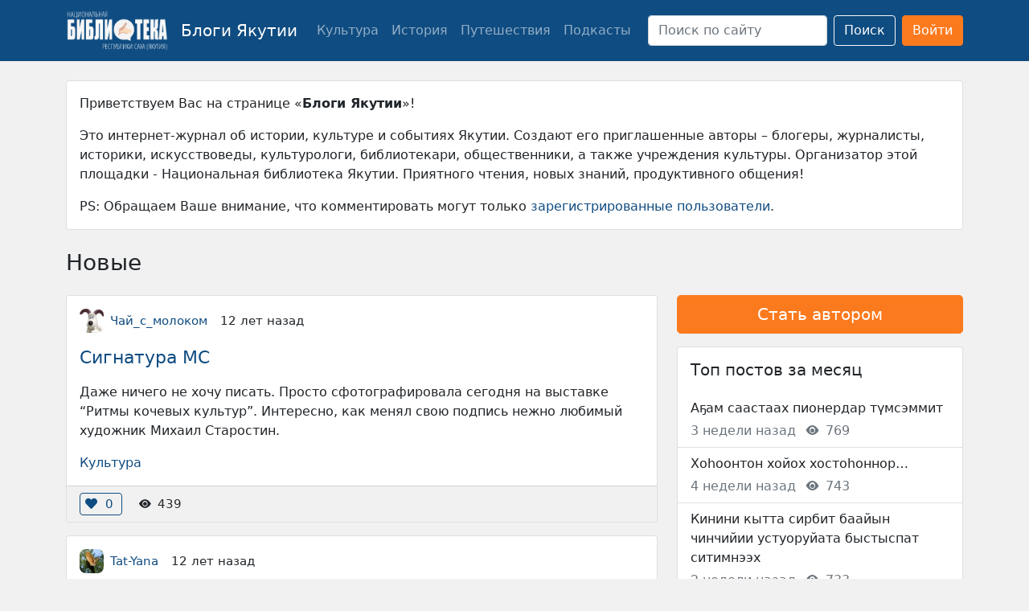

--- FILE ---
content_type: text/html; charset=UTF-8
request_url: https://blogi.nlrs.ru/page/396
body_size: 16158
content:
<!DOCTYPE html>
<html lang="ru-RU" class="no-js h-100">
<head>
	<meta charset="UTF-8">
	<meta name="viewport" content="width=device-width, initial-scale=1">
	<link rel="profile" href="https://gmpg.org/xfn/11">
	
	<link rel="preconnect" href="https://fonts.googleapis.com">
	<link rel="preconnect" href="https://fonts.gstatic.com" crossorigin>
	<link href="https://fonts.googleapis.com/css2?family=Montserrat:wght@400;500;600;700;900&family=Open+Sans:wght@400;500;600;700&display=swap" rel="stylesheet">
	
	<link href="https://cdn.jsdelivr.net/npm/bootstrap@5.0.1/dist/css/bootstrap.min.css" rel="stylesheet" integrity="sha384-+0n0xVW2eSR5OomGNYDnhzAbDsOXxcvSN1TPprVMTNDbiYZCxYbOOl7+AMvyTG2x" crossorigin="anonymous">
	<script async src="https://culturaltracking.ru/static/js/spxl.js?pixelId=23323" data-pixel-id="23323"></script>
	<!-- Yandex.Metrika counter -->
	<script type="text/javascript" >
	   (function(m,e,t,r,i,k,a){m[i]=m[i]||function(){(m[i].a=m[i].a||[]).push(arguments)};
	   m[i].l=1*new Date();
	   for (var j = 0; j < document.scripts.length; j++) {if (document.scripts[j].src === r) { return; }}
	   k=e.createElement(t),a=e.getElementsByTagName(t)[0],k.async=1,k.src=r,a.parentNode.insertBefore(k,a)})
	   (window, document, "script", "https://mc.yandex.ru/metrika/tag.js", "ym");

	   ym(93516057, "init", {
			clickmap:true,
			trackLinks:true,
			accurateTrackBounce:true
	   });
	</script>
	<noscript><div><img src="https://mc.yandex.ru/watch/93516057" style="position:absolute; left:-9999px;" alt="" /></div></noscript>
	<!-- /Yandex.Metrika counter -->
	
	<link rel="stylesheet" href="https://cdn.jsdelivr.net/npm/bootstrap-icons@1.8.1/font/bootstrap-icons.css">
	<meta name='robots' content='index, follow, max-image-preview:large, max-snippet:-1, max-video-preview:-1' />

	<!-- This site is optimized with the Yoast SEO plugin v19.11 - https://yoast.com/wordpress/plugins/seo/ -->
	<title>Новые - Блоги Якутии</title>
	<link rel="canonical" href="https://blogi.nlrs.ru/" />
	<meta property="og:locale" content="ru_RU" />
	<meta property="og:type" content="website" />
	<meta property="og:title" content="Новые - Блоги Якутии" />
	<meta property="og:url" content="https://blogi.nlrs.ru/" />
	<meta property="og:site_name" content="Блоги Якутии" />
	<meta property="article:modified_time" content="2022-03-11T10:32:13+00:00" />
	<meta name="twitter:card" content="summary_large_image" />
	<script type="application/ld+json" class="yoast-schema-graph">{"@context":"https://schema.org","@graph":[{"@type":"WebPage","@id":"https://blogi.nlrs.ru/","url":"https://blogi.nlrs.ru/","name":"Новые - Блоги Якутии","isPartOf":{"@id":"https://blogi.nlrs.ru/#website"},"about":{"@id":"https://blogi.nlrs.ru/#organization"},"datePublished":"2022-03-10T08:13:43+00:00","dateModified":"2022-03-11T10:32:13+00:00","breadcrumb":{"@id":"https://blogi.nlrs.ru/#breadcrumb"},"inLanguage":"ru-RU","potentialAction":[{"@type":"ReadAction","target":["https://blogi.nlrs.ru/"]}]},{"@type":"BreadcrumbList","@id":"https://blogi.nlrs.ru/#breadcrumb","itemListElement":[{"@type":"ListItem","position":1,"name":"Главная страница"}]},{"@type":"WebSite","@id":"https://blogi.nlrs.ru/#website","url":"https://blogi.nlrs.ru/","name":"Блоги Якутии","description":"","publisher":{"@id":"https://blogi.nlrs.ru/#organization"},"potentialAction":[{"@type":"SearchAction","target":{"@type":"EntryPoint","urlTemplate":"https://blogi.nlrs.ru/?s={search_term_string}"},"query-input":"required name=search_term_string"}],"inLanguage":"ru-RU"},{"@type":"Organization","@id":"https://blogi.nlrs.ru/#organization","name":"Блоги Якутии","url":"https://blogi.nlrs.ru/","logo":{"@type":"ImageObject","inLanguage":"ru-RU","@id":"https://blogi.nlrs.ru/#/schema/logo/image/","url":"https://blogi.nlrs.ru/wp-content/uploads/2022/03/logo_bez_fona_white_text_v3.png","contentUrl":"https://blogi.nlrs.ru/wp-content/uploads/2022/03/logo_bez_fona_white_text_v3.png","width":1342,"height":528,"caption":"Блоги Якутии"},"image":{"@id":"https://blogi.nlrs.ru/#/schema/logo/image/"}}]}</script>
	<!-- / Yoast SEO plugin. -->


<link rel='dns-prefetch' href='//s.w.org' />
<link rel="alternate" type="application/rss+xml" title="Блоги Якутии &raquo; Лента" href="https://blogi.nlrs.ru/feed" />
<link rel="alternate" type="application/rss+xml" title="Блоги Якутии &raquo; Лента комментариев" href="https://blogi.nlrs.ru/comments/feed" />
<script>
window._wpemojiSettings = {"baseUrl":"https:\/\/s.w.org\/images\/core\/emoji\/13.1.0\/72x72\/","ext":".png","svgUrl":"https:\/\/s.w.org\/images\/core\/emoji\/13.1.0\/svg\/","svgExt":".svg","source":{"concatemoji":"https:\/\/blogi.nlrs.ru\/wp-includes\/js\/wp-emoji-release.min.js?ver=5.9.1"}};
/*! This file is auto-generated */
!function(e,a,t){var n,r,o,i=a.createElement("canvas"),p=i.getContext&&i.getContext("2d");function s(e,t){var a=String.fromCharCode;p.clearRect(0,0,i.width,i.height),p.fillText(a.apply(this,e),0,0);e=i.toDataURL();return p.clearRect(0,0,i.width,i.height),p.fillText(a.apply(this,t),0,0),e===i.toDataURL()}function c(e){var t=a.createElement("script");t.src=e,t.defer=t.type="text/javascript",a.getElementsByTagName("head")[0].appendChild(t)}for(o=Array("flag","emoji"),t.supports={everything:!0,everythingExceptFlag:!0},r=0;r<o.length;r++)t.supports[o[r]]=function(e){if(!p||!p.fillText)return!1;switch(p.textBaseline="top",p.font="600 32px Arial",e){case"flag":return s([127987,65039,8205,9895,65039],[127987,65039,8203,9895,65039])?!1:!s([55356,56826,55356,56819],[55356,56826,8203,55356,56819])&&!s([55356,57332,56128,56423,56128,56418,56128,56421,56128,56430,56128,56423,56128,56447],[55356,57332,8203,56128,56423,8203,56128,56418,8203,56128,56421,8203,56128,56430,8203,56128,56423,8203,56128,56447]);case"emoji":return!s([10084,65039,8205,55357,56613],[10084,65039,8203,55357,56613])}return!1}(o[r]),t.supports.everything=t.supports.everything&&t.supports[o[r]],"flag"!==o[r]&&(t.supports.everythingExceptFlag=t.supports.everythingExceptFlag&&t.supports[o[r]]);t.supports.everythingExceptFlag=t.supports.everythingExceptFlag&&!t.supports.flag,t.DOMReady=!1,t.readyCallback=function(){t.DOMReady=!0},t.supports.everything||(n=function(){t.readyCallback()},a.addEventListener?(a.addEventListener("DOMContentLoaded",n,!1),e.addEventListener("load",n,!1)):(e.attachEvent("onload",n),a.attachEvent("onreadystatechange",function(){"complete"===a.readyState&&t.readyCallback()})),(n=t.source||{}).concatemoji?c(n.concatemoji):n.wpemoji&&n.twemoji&&(c(n.twemoji),c(n.wpemoji)))}(window,document,window._wpemojiSettings);
</script>
<style>
img.wp-smiley,
img.emoji {
	display: inline !important;
	border: none !important;
	box-shadow: none !important;
	height: 1em !important;
	width: 1em !important;
	margin: 0 0.07em !important;
	vertical-align: -0.1em !important;
	background: none !important;
	padding: 0 !important;
}
</style>
	<link rel='stylesheet' id='wpfp-css' href='https://blogi.nlrs.ru/wp-content/plugins/wp-favorite-posts/wpfp.css' type='text/css' />
<link rel='stylesheet' id='daggerhart-openid-connect-generic-admin-css'  href='https://blogi.nlrs.ru/wp-content/plugins/daggerhart-openid-connect-generic/css/styles-admin.css?ver=3.8.5' media='all' />
<link rel='stylesheet' id='wp-block-library-css'  href='https://blogi.nlrs.ru/wp-includes/css/dist/block-library/style.min.css?ver=5.9.1' media='all' />
<style id='global-styles-inline-css'>
body{--wp--preset--color--black: #000000;--wp--preset--color--cyan-bluish-gray: #abb8c3;--wp--preset--color--white: #ffffff;--wp--preset--color--pale-pink: #f78da7;--wp--preset--color--vivid-red: #cf2e2e;--wp--preset--color--luminous-vivid-orange: #ff6900;--wp--preset--color--luminous-vivid-amber: #fcb900;--wp--preset--color--light-green-cyan: #7bdcb5;--wp--preset--color--vivid-green-cyan: #00d084;--wp--preset--color--pale-cyan-blue: #8ed1fc;--wp--preset--color--vivid-cyan-blue: #0693e3;--wp--preset--color--vivid-purple: #9b51e0;--wp--preset--gradient--vivid-cyan-blue-to-vivid-purple: linear-gradient(135deg,rgba(6,147,227,1) 0%,rgb(155,81,224) 100%);--wp--preset--gradient--light-green-cyan-to-vivid-green-cyan: linear-gradient(135deg,rgb(122,220,180) 0%,rgb(0,208,130) 100%);--wp--preset--gradient--luminous-vivid-amber-to-luminous-vivid-orange: linear-gradient(135deg,rgba(252,185,0,1) 0%,rgba(255,105,0,1) 100%);--wp--preset--gradient--luminous-vivid-orange-to-vivid-red: linear-gradient(135deg,rgba(255,105,0,1) 0%,rgb(207,46,46) 100%);--wp--preset--gradient--very-light-gray-to-cyan-bluish-gray: linear-gradient(135deg,rgb(238,238,238) 0%,rgb(169,184,195) 100%);--wp--preset--gradient--cool-to-warm-spectrum: linear-gradient(135deg,rgb(74,234,220) 0%,rgb(151,120,209) 20%,rgb(207,42,186) 40%,rgb(238,44,130) 60%,rgb(251,105,98) 80%,rgb(254,248,76) 100%);--wp--preset--gradient--blush-light-purple: linear-gradient(135deg,rgb(255,206,236) 0%,rgb(152,150,240) 100%);--wp--preset--gradient--blush-bordeaux: linear-gradient(135deg,rgb(254,205,165) 0%,rgb(254,45,45) 50%,rgb(107,0,62) 100%);--wp--preset--gradient--luminous-dusk: linear-gradient(135deg,rgb(255,203,112) 0%,rgb(199,81,192) 50%,rgb(65,88,208) 100%);--wp--preset--gradient--pale-ocean: linear-gradient(135deg,rgb(255,245,203) 0%,rgb(182,227,212) 50%,rgb(51,167,181) 100%);--wp--preset--gradient--electric-grass: linear-gradient(135deg,rgb(202,248,128) 0%,rgb(113,206,126) 100%);--wp--preset--gradient--midnight: linear-gradient(135deg,rgb(2,3,129) 0%,rgb(40,116,252) 100%);--wp--preset--duotone--dark-grayscale: url('#wp-duotone-dark-grayscale');--wp--preset--duotone--grayscale: url('#wp-duotone-grayscale');--wp--preset--duotone--purple-yellow: url('#wp-duotone-purple-yellow');--wp--preset--duotone--blue-red: url('#wp-duotone-blue-red');--wp--preset--duotone--midnight: url('#wp-duotone-midnight');--wp--preset--duotone--magenta-yellow: url('#wp-duotone-magenta-yellow');--wp--preset--duotone--purple-green: url('#wp-duotone-purple-green');--wp--preset--duotone--blue-orange: url('#wp-duotone-blue-orange');--wp--preset--font-size--small: 13px;--wp--preset--font-size--medium: 20px;--wp--preset--font-size--large: 36px;--wp--preset--font-size--x-large: 42px;}.has-black-color{color: var(--wp--preset--color--black) !important;}.has-cyan-bluish-gray-color{color: var(--wp--preset--color--cyan-bluish-gray) !important;}.has-white-color{color: var(--wp--preset--color--white) !important;}.has-pale-pink-color{color: var(--wp--preset--color--pale-pink) !important;}.has-vivid-red-color{color: var(--wp--preset--color--vivid-red) !important;}.has-luminous-vivid-orange-color{color: var(--wp--preset--color--luminous-vivid-orange) !important;}.has-luminous-vivid-amber-color{color: var(--wp--preset--color--luminous-vivid-amber) !important;}.has-light-green-cyan-color{color: var(--wp--preset--color--light-green-cyan) !important;}.has-vivid-green-cyan-color{color: var(--wp--preset--color--vivid-green-cyan) !important;}.has-pale-cyan-blue-color{color: var(--wp--preset--color--pale-cyan-blue) !important;}.has-vivid-cyan-blue-color{color: var(--wp--preset--color--vivid-cyan-blue) !important;}.has-vivid-purple-color{color: var(--wp--preset--color--vivid-purple) !important;}.has-black-background-color{background-color: var(--wp--preset--color--black) !important;}.has-cyan-bluish-gray-background-color{background-color: var(--wp--preset--color--cyan-bluish-gray) !important;}.has-white-background-color{background-color: var(--wp--preset--color--white) !important;}.has-pale-pink-background-color{background-color: var(--wp--preset--color--pale-pink) !important;}.has-vivid-red-background-color{background-color: var(--wp--preset--color--vivid-red) !important;}.has-luminous-vivid-orange-background-color{background-color: var(--wp--preset--color--luminous-vivid-orange) !important;}.has-luminous-vivid-amber-background-color{background-color: var(--wp--preset--color--luminous-vivid-amber) !important;}.has-light-green-cyan-background-color{background-color: var(--wp--preset--color--light-green-cyan) !important;}.has-vivid-green-cyan-background-color{background-color: var(--wp--preset--color--vivid-green-cyan) !important;}.has-pale-cyan-blue-background-color{background-color: var(--wp--preset--color--pale-cyan-blue) !important;}.has-vivid-cyan-blue-background-color{background-color: var(--wp--preset--color--vivid-cyan-blue) !important;}.has-vivid-purple-background-color{background-color: var(--wp--preset--color--vivid-purple) !important;}.has-black-border-color{border-color: var(--wp--preset--color--black) !important;}.has-cyan-bluish-gray-border-color{border-color: var(--wp--preset--color--cyan-bluish-gray) !important;}.has-white-border-color{border-color: var(--wp--preset--color--white) !important;}.has-pale-pink-border-color{border-color: var(--wp--preset--color--pale-pink) !important;}.has-vivid-red-border-color{border-color: var(--wp--preset--color--vivid-red) !important;}.has-luminous-vivid-orange-border-color{border-color: var(--wp--preset--color--luminous-vivid-orange) !important;}.has-luminous-vivid-amber-border-color{border-color: var(--wp--preset--color--luminous-vivid-amber) !important;}.has-light-green-cyan-border-color{border-color: var(--wp--preset--color--light-green-cyan) !important;}.has-vivid-green-cyan-border-color{border-color: var(--wp--preset--color--vivid-green-cyan) !important;}.has-pale-cyan-blue-border-color{border-color: var(--wp--preset--color--pale-cyan-blue) !important;}.has-vivid-cyan-blue-border-color{border-color: var(--wp--preset--color--vivid-cyan-blue) !important;}.has-vivid-purple-border-color{border-color: var(--wp--preset--color--vivid-purple) !important;}.has-vivid-cyan-blue-to-vivid-purple-gradient-background{background: var(--wp--preset--gradient--vivid-cyan-blue-to-vivid-purple) !important;}.has-light-green-cyan-to-vivid-green-cyan-gradient-background{background: var(--wp--preset--gradient--light-green-cyan-to-vivid-green-cyan) !important;}.has-luminous-vivid-amber-to-luminous-vivid-orange-gradient-background{background: var(--wp--preset--gradient--luminous-vivid-amber-to-luminous-vivid-orange) !important;}.has-luminous-vivid-orange-to-vivid-red-gradient-background{background: var(--wp--preset--gradient--luminous-vivid-orange-to-vivid-red) !important;}.has-very-light-gray-to-cyan-bluish-gray-gradient-background{background: var(--wp--preset--gradient--very-light-gray-to-cyan-bluish-gray) !important;}.has-cool-to-warm-spectrum-gradient-background{background: var(--wp--preset--gradient--cool-to-warm-spectrum) !important;}.has-blush-light-purple-gradient-background{background: var(--wp--preset--gradient--blush-light-purple) !important;}.has-blush-bordeaux-gradient-background{background: var(--wp--preset--gradient--blush-bordeaux) !important;}.has-luminous-dusk-gradient-background{background: var(--wp--preset--gradient--luminous-dusk) !important;}.has-pale-ocean-gradient-background{background: var(--wp--preset--gradient--pale-ocean) !important;}.has-electric-grass-gradient-background{background: var(--wp--preset--gradient--electric-grass) !important;}.has-midnight-gradient-background{background: var(--wp--preset--gradient--midnight) !important;}.has-small-font-size{font-size: var(--wp--preset--font-size--small) !important;}.has-medium-font-size{font-size: var(--wp--preset--font-size--medium) !important;}.has-large-font-size{font-size: var(--wp--preset--font-size--large) !important;}.has-x-large-font-size{font-size: var(--wp--preset--font-size--x-large) !important;}
</style>
<link rel='stylesheet' id='contact-form-7-css'  href='https://blogi.nlrs.ru/wp-content/plugins/contact-form-7/includes/css/styles.css?ver=5.5.6' media='all' />
<link rel='stylesheet' id='pld-font-awesome-css'  href='https://blogi.nlrs.ru/wp-content/plugins/posts-like-dislike/css/fontawesome/css/all.min.css?ver=1.0.7' media='all' />
<link rel='stylesheet' id='pld-frontend-css'  href='https://blogi.nlrs.ru/wp-content/plugins/posts-like-dislike/css/pld-frontend.css?ver=1.0.7' media='all' />
<link rel='stylesheet' id='nlrsblogi-style-css'  href='https://blogi.nlrs.ru/wp-content/themes/bloginlrsru/style.css?ver=1.0.3' media='all' />
<script src='https://blogi.nlrs.ru/wp-includes/js/jquery/jquery.min.js?ver=3.6.0' id='jquery-core-js'></script>
<script src='https://blogi.nlrs.ru/wp-includes/js/jquery/jquery-migrate.min.js?ver=3.3.2' id='jquery-migrate-js'></script>
<script id='pld-frontend-js-extra'>
var pld_js_object = {"admin_ajax_url":"https:\/\/blogi.nlrs.ru\/wp-admin\/admin-ajax.php","admin_ajax_nonce":"f653dd15a8"};
</script>
<script src='https://blogi.nlrs.ru/wp-content/plugins/posts-like-dislike/js/pld-frontend.js?ver=1.0.7' id='pld-frontend-js'></script>
<script src='https://blogi.nlrs.ru/wp-content/plugins/wp-favorite-posts/script.js?ver=1.6.8' id='wp-favorite-posts-js'></script>
<link rel="https://api.w.org/" href="https://blogi.nlrs.ru/wp-json/" /><link rel="alternate" type="application/json" href="https://blogi.nlrs.ru/wp-json/wp/v2/pages/445" /><link rel="EditURI" type="application/rsd+xml" title="RSD" href="https://blogi.nlrs.ru/xmlrpc.php?rsd" />
<link rel="wlwmanifest" type="application/wlwmanifest+xml" href="https://blogi.nlrs.ru/wp-includes/wlwmanifest.xml" /> 
<meta name="generator" content="WordPress 5.9.1" />
<link rel='shortlink' href='https://blogi.nlrs.ru/' />
<link rel="alternate" type="application/json+oembed" href="https://blogi.nlrs.ru/wp-json/oembed/1.0/embed?url=https%3A%2F%2Fblogi.nlrs.ru%2F" />
<link rel="alternate" type="text/xml+oembed" href="https://blogi.nlrs.ru/wp-json/oembed/1.0/embed?url=https%3A%2F%2Fblogi.nlrs.ru%2F&#038;format=xml" />
<style>a.pld-like-dislike-trigger {color: #0f4c81;}span.pld-count-wrap {color: #0f4c81;}</style>		<style type="text/css">
					.site-title,
			.site-description {
				position: absolute;
				clip: rect(1px, 1px, 1px, 1px);
				}
					</style>
		<link rel="icon" href="https://blogi.nlrs.ru/wp-content/uploads/2022/03/cropped-android-chrome-384x384-1-32x32.png" sizes="32x32" />
<link rel="icon" href="https://blogi.nlrs.ru/wp-content/uploads/2022/03/cropped-android-chrome-384x384-1-192x192.png" sizes="192x192" />
<link rel="apple-touch-icon" href="https://blogi.nlrs.ru/wp-content/uploads/2022/03/cropped-android-chrome-384x384-1-180x180.png" />
<meta name="msapplication-TileImage" content="https://blogi.nlrs.ru/wp-content/uploads/2022/03/cropped-android-chrome-384x384-1-270x270.png" />
</head>

<body  class="d-flex flex-column h-100">
<svg xmlns="http://www.w3.org/2000/svg" viewBox="0 0 0 0" width="0" height="0" focusable="false" role="none" style="visibility: hidden; position: absolute; left: -9999px; overflow: hidden;" ><defs><filter id="wp-duotone-dark-grayscale"><feColorMatrix color-interpolation-filters="sRGB" type="matrix" values=" .299 .587 .114 0 0 .299 .587 .114 0 0 .299 .587 .114 0 0 .299 .587 .114 0 0 " /><feComponentTransfer color-interpolation-filters="sRGB" ><feFuncR type="table" tableValues="0 0.49803921568627" /><feFuncG type="table" tableValues="0 0.49803921568627" /><feFuncB type="table" tableValues="0 0.49803921568627" /><feFuncA type="table" tableValues="1 1" /></feComponentTransfer><feComposite in2="SourceGraphic" operator="in" /></filter></defs></svg><svg xmlns="http://www.w3.org/2000/svg" viewBox="0 0 0 0" width="0" height="0" focusable="false" role="none" style="visibility: hidden; position: absolute; left: -9999px; overflow: hidden;" ><defs><filter id="wp-duotone-grayscale"><feColorMatrix color-interpolation-filters="sRGB" type="matrix" values=" .299 .587 .114 0 0 .299 .587 .114 0 0 .299 .587 .114 0 0 .299 .587 .114 0 0 " /><feComponentTransfer color-interpolation-filters="sRGB" ><feFuncR type="table" tableValues="0 1" /><feFuncG type="table" tableValues="0 1" /><feFuncB type="table" tableValues="0 1" /><feFuncA type="table" tableValues="1 1" /></feComponentTransfer><feComposite in2="SourceGraphic" operator="in" /></filter></defs></svg><svg xmlns="http://www.w3.org/2000/svg" viewBox="0 0 0 0" width="0" height="0" focusable="false" role="none" style="visibility: hidden; position: absolute; left: -9999px; overflow: hidden;" ><defs><filter id="wp-duotone-purple-yellow"><feColorMatrix color-interpolation-filters="sRGB" type="matrix" values=" .299 .587 .114 0 0 .299 .587 .114 0 0 .299 .587 .114 0 0 .299 .587 .114 0 0 " /><feComponentTransfer color-interpolation-filters="sRGB" ><feFuncR type="table" tableValues="0.54901960784314 0.98823529411765" /><feFuncG type="table" tableValues="0 1" /><feFuncB type="table" tableValues="0.71764705882353 0.25490196078431" /><feFuncA type="table" tableValues="1 1" /></feComponentTransfer><feComposite in2="SourceGraphic" operator="in" /></filter></defs></svg><svg xmlns="http://www.w3.org/2000/svg" viewBox="0 0 0 0" width="0" height="0" focusable="false" role="none" style="visibility: hidden; position: absolute; left: -9999px; overflow: hidden;" ><defs><filter id="wp-duotone-blue-red"><feColorMatrix color-interpolation-filters="sRGB" type="matrix" values=" .299 .587 .114 0 0 .299 .587 .114 0 0 .299 .587 .114 0 0 .299 .587 .114 0 0 " /><feComponentTransfer color-interpolation-filters="sRGB" ><feFuncR type="table" tableValues="0 1" /><feFuncG type="table" tableValues="0 0.27843137254902" /><feFuncB type="table" tableValues="0.5921568627451 0.27843137254902" /><feFuncA type="table" tableValues="1 1" /></feComponentTransfer><feComposite in2="SourceGraphic" operator="in" /></filter></defs></svg><svg xmlns="http://www.w3.org/2000/svg" viewBox="0 0 0 0" width="0" height="0" focusable="false" role="none" style="visibility: hidden; position: absolute; left: -9999px; overflow: hidden;" ><defs><filter id="wp-duotone-midnight"><feColorMatrix color-interpolation-filters="sRGB" type="matrix" values=" .299 .587 .114 0 0 .299 .587 .114 0 0 .299 .587 .114 0 0 .299 .587 .114 0 0 " /><feComponentTransfer color-interpolation-filters="sRGB" ><feFuncR type="table" tableValues="0 0" /><feFuncG type="table" tableValues="0 0.64705882352941" /><feFuncB type="table" tableValues="0 1" /><feFuncA type="table" tableValues="1 1" /></feComponentTransfer><feComposite in2="SourceGraphic" operator="in" /></filter></defs></svg><svg xmlns="http://www.w3.org/2000/svg" viewBox="0 0 0 0" width="0" height="0" focusable="false" role="none" style="visibility: hidden; position: absolute; left: -9999px; overflow: hidden;" ><defs><filter id="wp-duotone-magenta-yellow"><feColorMatrix color-interpolation-filters="sRGB" type="matrix" values=" .299 .587 .114 0 0 .299 .587 .114 0 0 .299 .587 .114 0 0 .299 .587 .114 0 0 " /><feComponentTransfer color-interpolation-filters="sRGB" ><feFuncR type="table" tableValues="0.78039215686275 1" /><feFuncG type="table" tableValues="0 0.94901960784314" /><feFuncB type="table" tableValues="0.35294117647059 0.47058823529412" /><feFuncA type="table" tableValues="1 1" /></feComponentTransfer><feComposite in2="SourceGraphic" operator="in" /></filter></defs></svg><svg xmlns="http://www.w3.org/2000/svg" viewBox="0 0 0 0" width="0" height="0" focusable="false" role="none" style="visibility: hidden; position: absolute; left: -9999px; overflow: hidden;" ><defs><filter id="wp-duotone-purple-green"><feColorMatrix color-interpolation-filters="sRGB" type="matrix" values=" .299 .587 .114 0 0 .299 .587 .114 0 0 .299 .587 .114 0 0 .299 .587 .114 0 0 " /><feComponentTransfer color-interpolation-filters="sRGB" ><feFuncR type="table" tableValues="0.65098039215686 0.40392156862745" /><feFuncG type="table" tableValues="0 1" /><feFuncB type="table" tableValues="0.44705882352941 0.4" /><feFuncA type="table" tableValues="1 1" /></feComponentTransfer><feComposite in2="SourceGraphic" operator="in" /></filter></defs></svg><svg xmlns="http://www.w3.org/2000/svg" viewBox="0 0 0 0" width="0" height="0" focusable="false" role="none" style="visibility: hidden; position: absolute; left: -9999px; overflow: hidden;" ><defs><filter id="wp-duotone-blue-orange"><feColorMatrix color-interpolation-filters="sRGB" type="matrix" values=" .299 .587 .114 0 0 .299 .587 .114 0 0 .299 .587 .114 0 0 .299 .587 .114 0 0 " /><feComponentTransfer color-interpolation-filters="sRGB" ><feFuncR type="table" tableValues="0.098039215686275 1" /><feFuncG type="table" tableValues="0 0.66274509803922" /><feFuncB type="table" tableValues="0.84705882352941 0.41960784313725" /><feFuncA type="table" tableValues="1 1" /></feComponentTransfer><feComposite in2="SourceGraphic" operator="in" /></filter></defs></svg>
	<nav class="navbar navbar-expand-lg navbar-dark" style="background-color: #0f4c81;">
	    <div class="container">
	    				<div class="navbar-brand d-flex align-items-center">
				<a href="https://nlrs.ru/" class="d-flex"><img src="https://blogi.nlrs.ru/wp-content/uploads/2022/03/logo_bez_fona_white_text_v3.png" alt="" width="127" height="50"></a> <a href="https://blogi.nlrs.ru/" class="d-flex ms-3">Блоги Якутии</a>
			</div>
			<button class="navbar-toggler" type="button" data-bs-toggle="collapse" data-bs-target="#navbarSupportedContent" aria-controls="navbarSupportedContent" aria-expanded="false" aria-label="Toggle navigation">
			  	<span class="navbar-toggler-icon"></span>
			</button>
    		<div class="collapse navbar-collapse" id="navbarSupportedContent">
	            <ul id="menu-%d0%b3%d0%bb%d0%b0%d0%b2%d0%bd%d0%be%d0%b5-%d0%bc%d0%b5%d0%bd%d1%8e" class="navbar-nav me-auto mb-2 mb-md-0 "><li  id="menu-item-566" class="menu-item menu-item-type-taxonomy menu-item-object-category nav-item nav-item-566"><a href="https://blogi.nlrs.ru/category/culture" class="nav-link ">Культура</a></li>
<li  id="menu-item-565" class="menu-item menu-item-type-taxonomy menu-item-object-category nav-item nav-item-565"><a href="https://blogi.nlrs.ru/category/history" class="nav-link ">История</a></li>
<li  id="menu-item-933" class="menu-item menu-item-type-taxonomy menu-item-object-category nav-item nav-item-933"><a href="https://blogi.nlrs.ru/category/journeys" class="nav-link ">Путешествия</a></li>
<li  id="menu-item-568" class="menu-item menu-item-type-taxonomy menu-item-object-category nav-item nav-item-568"><a href="https://blogi.nlrs.ru/category/podcasts" class="nav-link ">Подкасты</a></li>
</ul>	            		      <form class="d-flex" role="search" method="get" action="https://blogi.nlrs.ru/">
		        <input class="form-control me-2" type="text" placeholder="Поиск по сайту" name="s" id="s" aria-label="Поиск" value="">
		      	<button class="btn btn-outline-light me-2" type="submit">Поиск</button>
                        				<a class="btn btn-main" href="https://id.nlrs.ru/hydra-public/oauth2/auth?response_type=code&#038;scope=openid%20profile&#038;client_id=blogi&#038;state=f1b79cdd9312938726b3e052751ccf21&#038;redirect_uri=https%3A%2F%2Fblogi.nlrs.ru%2Fwp-admin%2Fadmin-ajax.php%3Faction%3Dopenid-connect-authorize">Войти</a>
			    	
		      </form>
	        </div>
	    </div>
	</nav>

	<div class="container">
		<div class="row">

	<div class="col-sm-12 mt-4">
		<div class="card">
			<div class="card-body card-main">
				<p>Приветствуем Вас на странице «<b>Блоги Якутии</b>»!</p>
				<p>Это интернет-журнал об истории, культуре и событиях Якутии. Создают его приглашенные авторы – блогеры, журналисты, историки, искусствоведы, культурологи, библиотекари, общественники, а также учреждения культуры. Организатор этой площадки - Национальная библиотека Якутии. Приятного чтения, новых знаний, продуктивного общения!</p>
								<p>PS: Обращаем Ваше внимание, что комментировать могут только <a href="https://id.nlrs.ru/hydra-public/oauth2/auth?response_type=code&scope=openid%20profile&client_id=blogi&state=0ccf15c73b7f9acd20da3c66cc57ba63&redirect_uri=https%3A%2F%2Fblogi.nlrs.ru%2Fwp-admin%2Fadmin-ajax.php%3Faction%3Dopenid-connect-authorize">зарегистрированные пользователи</a>.</p>
							</div>
		</div>
	</div>

	<div class="d-sm-none d-block">
	     <div class="d-grid gap-2 col-sm-12 mt-4 mb-4">
	        <a href="https://blogi.nlrs.ru/becomeanauthor" class="btn btn-main btn-lg">Стать автором</a>
	    </div>
	</div>
	
	<header class="col-sm-12 page-header">
		<h3 class="mt-4 mb-4">
			Новые		</h3>
	</header>

	<main class="col-sm-8 mb-3">


			<article class="mb-3 card rounded class="post-18493 post type-post status-publish format-standard hentry category-culture"" id="post-18493">
	<div class="card-body p-3">
		<p class="mb-3 card-text d-flex justify-align-center align-items-center">
		<img width="30px" height="30px" style="border-radius: 25%;" class="me-2" src="https://lk.nlrs.ru/public-profile/38/avatar?useBlogiWpId=1">        <span class="me-3 card-author"><a href="https://blogi.nlrs.ru/author/40143" title="Записи Чай_с_молоком" rel="author">Чай_с_молоком</a></span>
		<span class="card-date">
12 лет назад		</span>		
		</p> 
		<h3 class="card-title mb-3"><a href="https://blogi.nlrs.ru/40143/18493" rel="bookmark">Сигнатура МС</a></h3>			<div class="card-text-p">
				<p>Даже ничего не хочу писать. Просто сфотографировала сегодня на выставке &#8220;Ритмы кочевых культур&#8221;. Интересно, как менял свою подпись нежно любимый художник Михаил Старостин.  </p>
			</div>
    		    </div>
		<ul class="card-category mb-3 mx-3"><li class="me-3"><a href="https://blogi.nlrs.ru/category/culture">Культура</a></li></ul>    <div class="py-2 px-3 card-footer">
			<div
    class="pld-like-dislike-wrap pld-template-2">
    <div class="pld-like-wrap  pld-common-wrap">
    <a href="javascript:void(0)"
       class="pld-like-trigger pld-like-dislike-trigger "
       title="Нравится"
       data-post-id="18493"
       data-trigger-type="like"
       data-restriction="ip"
       data-already-liked="0">
                           <i class="fas fa-heart"></i>
                    </a>
    <span class="pld-like-count-wrap pld-count-wrap">0    </span>
</div></div>			<span class="me-3"><i class="me-2 bi bi-eye-fill"></i>439</span> 	
				</div>
</article><article class="mb-3 card rounded class="post-97063 post type-post status-publish format-standard hentry category-1"" id="post-97063">
	<div class="card-body p-3">
		<p class="mb-3 card-text d-flex justify-align-center align-items-center">
		<img width="30px" height="30px" style="border-radius: 25%;" class="me-2" src="https://lk.nlrs.ru/public-profile/87/avatar?useBlogiWpId=1">        <span class="me-3 card-author"><a href="https://blogi.nlrs.ru/author/80428" title="Записи Tat-Yana" rel="author">Tat-Yana</a></span>
		<span class="card-date">
12 лет назад		</span>		
		</p> 
		<h3 class="card-title mb-3"><a href="https://blogi.nlrs.ru/80428/97063" rel="bookmark">&#13;
 я знаю: ТАМ хорошо&#8230;&#13;</a></h3>			<div class="card-text-p">
				<p>&#13; &#13; у якутов не принято сильно оплакивать усопшего, дабы быстрее отпустить его дух. и пусть я не была знакома с Леной в реале, но прочитав пост&#13; &#13; Фантазер&#13; &#13; а про&#13; &#13; весточку от Лены&#13; &#13; вспомнилось-всплакнулось&#8230; и знаете, я верю, что у нее все хорошо.&#13; &#13; &#13; и чтоб немного успокоиться, расскажу случай из своей жизни&#8230;&#13; <a class="moretag" href="https://blogi.nlrs.ru/80428/97063">Далее&#8230;</a></p>
			</div>
    		    </div>
		<ul class="card-category mb-3 mx-3"><li class="me-3"><a href="https://blogi.nlrs.ru/category/1">Без темы</a></li></ul>    <div class="py-2 px-3 card-footer">
			<div
    class="pld-like-dislike-wrap pld-template-2">
    <div class="pld-like-wrap  pld-common-wrap">
    <a href="javascript:void(0)"
       class="pld-like-trigger pld-like-dislike-trigger "
       title="Нравится"
       data-post-id="97063"
       data-trigger-type="like"
       data-restriction="ip"
       data-already-liked="0">
                           <i class="fas fa-heart"></i>
                    </a>
    <span class="pld-like-count-wrap pld-count-wrap">0    </span>
</div></div>			<span class="me-3"><i class="me-2 bi bi-eye-fill"></i>175</span> 	
				</div>
</article><article class="mb-3 card rounded class="post-97062 post type-post status-publish format-standard hentry category-1"" id="post-97062">
	<div class="card-body p-3">
		<p class="mb-3 card-text d-flex justify-align-center align-items-center">
		<img width="30px" height="30px" style="border-radius: 25%;" class="me-2" src="https://lk.nlrs.ru/public-profile/87/avatar?useBlogiWpId=1">        <span class="me-3 card-author"><a href="https://blogi.nlrs.ru/author/80428" title="Записи Tat-Yana" rel="author">Tat-Yana</a></span>
		<span class="card-date">
12 лет назад		</span>		
		</p> 
		<h3 class="card-title mb-3"><a href="https://blogi.nlrs.ru/80428/97062" rel="bookmark">&#13;
 84/365&#13;</a></h3>			<div class="card-text-p">
				<p>&#13; &#13; 25 марта: март великолепный! в Якутске все тает и капает.&#13; &#13; &#13; &#13; &#13; &#13; &#13; &#13; с утра шарахались по лечебницам: Мути выписали направление на госпитализацию в инфекционку. слава Богу, нас не приняли, отправили лечиться домой. как мы и хотели.&#13; &#13; &#13; &#13; #проект_365&#13; &#13; &#13; &#13; &#13; Настроение:&#13; &#13; голодное&#13; &#13;</p>
			</div>
    		    </div>
		<ul class="card-category mb-3 mx-3"><li class="me-3"><a href="https://blogi.nlrs.ru/category/1">Без темы</a></li></ul>    <div class="py-2 px-3 card-footer">
			<div
    class="pld-like-dislike-wrap pld-template-2">
    <div class="pld-like-wrap  pld-common-wrap">
    <a href="javascript:void(0)"
       class="pld-like-trigger pld-like-dislike-trigger "
       title="Нравится"
       data-post-id="97062"
       data-trigger-type="like"
       data-restriction="ip"
       data-already-liked="0">
                           <i class="fas fa-heart"></i>
                    </a>
    <span class="pld-like-count-wrap pld-count-wrap">0    </span>
</div></div>			<span class="me-3"><i class="me-2 bi bi-eye-fill"></i>113</span> 	
				</div>
</article><article class="mb-3 card rounded class="post-97060 post type-post status-publish format-standard hentry category-1"" id="post-97060">
	<div class="card-body p-3">
		<p class="mb-3 card-text d-flex justify-align-center align-items-center">
		<img width="30px" height="30px" style="border-radius: 25%;" class="me-2" src="https://lk.nlrs.ru/public-profile/87/avatar?useBlogiWpId=1">        <span class="me-3 card-author"><a href="https://blogi.nlrs.ru/author/80428" title="Записи Tat-Yana" rel="author">Tat-Yana</a></span>
		<span class="card-date">
12 лет назад		</span>		
		</p> 
		<h3 class="card-title mb-3"><a href="https://blogi.nlrs.ru/80428/97060" rel="bookmark">&#13;
 82/365&#13;</a></h3>			<div class="card-text-p">
				<p>&#13; &#13; 23 марта:&#13; &#13; &#13; &#13; &#13; &#13; &#13; &#13; воскресенье прошло за работой &#8211; наш папа в ударе) а мы просто &#8220;помогайки&#8221;. вот, случайно сделала кадр и больше фоток нет, т.к. дома уже превратилась в подтаявший холодец&#8230;&#13; &#13; &#13; &#13; #житиЕ_моЕ&#13; &#13; &#13;</p>
			</div>
    		    </div>
		<ul class="card-category mb-3 mx-3"><li class="me-3"><a href="https://blogi.nlrs.ru/category/1">Без темы</a></li></ul>    <div class="py-2 px-3 card-footer">
			<div
    class="pld-like-dislike-wrap pld-template-2">
    <div class="pld-like-wrap  pld-common-wrap">
    <a href="javascript:void(0)"
       class="pld-like-trigger pld-like-dislike-trigger "
       title="Нравится"
       data-post-id="97060"
       data-trigger-type="like"
       data-restriction="ip"
       data-already-liked="0">
                           <i class="fas fa-heart"></i>
                    </a>
    <span class="pld-like-count-wrap pld-count-wrap">0    </span>
</div></div>			<span class="me-3"><i class="me-2 bi bi-eye-fill"></i>135</span> 	
				</div>
</article><article class="mb-3 card rounded class="post-97061 post type-post status-publish format-standard hentry category-1"" id="post-97061">
	<div class="card-body p-3">
		<p class="mb-3 card-text d-flex justify-align-center align-items-center">
		<img width="30px" height="30px" style="border-radius: 25%;" class="me-2" src="https://lk.nlrs.ru/public-profile/87/avatar?useBlogiWpId=1">        <span class="me-3 card-author"><a href="https://blogi.nlrs.ru/author/80428" title="Записи Tat-Yana" rel="author">Tat-Yana</a></span>
		<span class="card-date">
12 лет назад		</span>		
		</p> 
		<h3 class="card-title mb-3"><a href="https://blogi.nlrs.ru/80428/97061" rel="bookmark">&#13;
 83/365&#13;</a></h3>			<div class="card-text-p">
				<p>&#13; &#13; 24 марта:&#13; &#13; &#13; &#13; &#13; &#13; &#13; &#13; рано утром еду за своими на дачу. кстати, надо бы как-то сфотографировать ранний Якутск, как-то не доперла еще до этого.&#13; &#13; &#13; заметили, что день по-летнему солнечный? ведь только летом бывает такое небо: безмятежное&#8230;&#13; &#13; &#13; &#13; &#13; &#13; &#13; &#13; поддалась душевному порыву <a class="moretag" href="https://blogi.nlrs.ru/80428/97061">Далее&#8230;</a></p>
			</div>
    		    </div>
		<ul class="card-category mb-3 mx-3"><li class="me-3"><a href="https://blogi.nlrs.ru/category/1">Без темы</a></li></ul>    <div class="py-2 px-3 card-footer">
			<div
    class="pld-like-dislike-wrap pld-template-2">
    <div class="pld-like-wrap  pld-common-wrap">
    <a href="javascript:void(0)"
       class="pld-like-trigger pld-like-dislike-trigger "
       title="Нравится"
       data-post-id="97061"
       data-trigger-type="like"
       data-restriction="ip"
       data-already-liked="0">
                           <i class="fas fa-heart"></i>
                    </a>
    <span class="pld-like-count-wrap pld-count-wrap">0    </span>
</div></div>			<span class="me-3"><i class="me-2 bi bi-eye-fill"></i>111</span> 	
				</div>
</article><article class="mb-3 card rounded class="post-97059 post type-post status-publish format-standard hentry category-1"" id="post-97059">
	<div class="card-body p-3">
		<p class="mb-3 card-text d-flex justify-align-center align-items-center">
		<img width="30px" height="30px" style="border-radius: 25%;" class="me-2" src="https://lk.nlrs.ru/public-profile/87/avatar?useBlogiWpId=1">        <span class="me-3 card-author"><a href="https://blogi.nlrs.ru/author/80428" title="Записи Tat-Yana" rel="author">Tat-Yana</a></span>
		<span class="card-date">
12 лет назад		</span>		
		</p> 
		<h3 class="card-title mb-3"><a href="https://blogi.nlrs.ru/80428/97059" rel="bookmark">&#13;
 81/365&#13;</a></h3>			<div class="card-text-p">
				<p>&#13; &#13; 22 марта:&#13; &#13; &#13; &#13; &#13; &#13; &#13; &#13; утром тумана было побольше.&#13; &#13;</p>
			</div>
    		    </div>
		<ul class="card-category mb-3 mx-3"><li class="me-3"><a href="https://blogi.nlrs.ru/category/1">Без темы</a></li></ul>    <div class="py-2 px-3 card-footer">
			<div
    class="pld-like-dislike-wrap pld-template-2">
    <div class="pld-like-wrap  pld-common-wrap">
    <a href="javascript:void(0)"
       class="pld-like-trigger pld-like-dislike-trigger "
       title="Нравится"
       data-post-id="97059"
       data-trigger-type="like"
       data-restriction="ip"
       data-already-liked="0">
                           <i class="fas fa-heart"></i>
                    </a>
    <span class="pld-like-count-wrap pld-count-wrap">0    </span>
</div></div>			<span class="me-3"><i class="me-2 bi bi-eye-fill"></i>163</span> 	
				</div>
</article><article class="mb-3 card rounded class="post-97058 post type-post status-publish format-standard hentry category-1"" id="post-97058">
	<div class="card-body p-3">
		<p class="mb-3 card-text d-flex justify-align-center align-items-center">
		<img width="30px" height="30px" style="border-radius: 25%;" class="me-2" src="https://lk.nlrs.ru/public-profile/87/avatar?useBlogiWpId=1">        <span class="me-3 card-author"><a href="https://blogi.nlrs.ru/author/80428" title="Записи Tat-Yana" rel="author">Tat-Yana</a></span>
		<span class="card-date">
12 лет назад		</span>		
		</p> 
		<h3 class="card-title mb-3"><a href="https://blogi.nlrs.ru/80428/97058" rel="bookmark">&#13;
 80/365&#13;</a></h3>			<div class="card-text-p">
				<p>&#13; &#13; 21 марта:&#13; &#13; &#13; &#13; &#13; &#13; &#13; &#13; на фото одна из самых протяженных улиц города &#8211; ул.Лермонтова, которая постепенно превращается в коридор.&#13; &#13; &#13; &#13; &#13; &#13; &#13; &#13; такое чувство, что живем среди столбов)&#13; &#13; &#13; целый день за рулем, а меня постоянно клонит в сон &#8211; авитоминоз. окончательно убедилась в <a class="moretag" href="https://blogi.nlrs.ru/80428/97058">Далее&#8230;</a></p>
			</div>
    		    </div>
		<ul class="card-category mb-3 mx-3"><li class="me-3"><a href="https://blogi.nlrs.ru/category/1">Без темы</a></li></ul>    <div class="py-2 px-3 card-footer">
			<div
    class="pld-like-dislike-wrap pld-template-2">
    <div class="pld-like-wrap  pld-common-wrap">
    <a href="javascript:void(0)"
       class="pld-like-trigger pld-like-dislike-trigger "
       title="Нравится"
       data-post-id="97058"
       data-trigger-type="like"
       data-restriction="ip"
       data-already-liked="0">
                           <i class="fas fa-heart"></i>
                    </a>
    <span class="pld-like-count-wrap pld-count-wrap">0    </span>
</div></div>			<span class="me-3"><i class="me-2 bi bi-eye-fill"></i>138</span> 	
				</div>
</article><article class="mb-3 card rounded class="post-97057 post type-post status-publish format-standard hentry category-1"" id="post-97057">
	<div class="card-body p-3">
		<p class="mb-3 card-text d-flex justify-align-center align-items-center">
		<img width="30px" height="30px" style="border-radius: 25%;" class="me-2" src="https://lk.nlrs.ru/public-profile/87/avatar?useBlogiWpId=1">        <span class="me-3 card-author"><a href="https://blogi.nlrs.ru/author/80428" title="Записи Tat-Yana" rel="author">Tat-Yana</a></span>
		<span class="card-date">
12 лет назад		</span>		
		</p> 
		<h3 class="card-title mb-3"><a href="https://blogi.nlrs.ru/80428/97057" rel="bookmark">&#13;
 79/365&#13;</a></h3>			<div class="card-text-p">
				<p>&#13; &#13; 20 марта:&#13; &#13; &#13; &#13; &#13; &#13; &#13; &#13; подыскиваем столешницу для кухни. марокканский камень вроде неплох.&#13; &#13; &#13; купили в подарок нашему моднику утепленные кроссовки -&#13; &#13; был ужасно доволен) в прошлом году еще просил такие.&#13; &#13; &#13; &#13; &#13; #проект_365&#13; &#13; &#13;</p>
			</div>
    		    </div>
		<ul class="card-category mb-3 mx-3"><li class="me-3"><a href="https://blogi.nlrs.ru/category/1">Без темы</a></li></ul>    <div class="py-2 px-3 card-footer">
			<div
    class="pld-like-dislike-wrap pld-template-2">
    <div class="pld-like-wrap  pld-common-wrap">
    <a href="javascript:void(0)"
       class="pld-like-trigger pld-like-dislike-trigger "
       title="Нравится"
       data-post-id="97057"
       data-trigger-type="like"
       data-restriction="ip"
       data-already-liked="0">
                           <i class="fas fa-heart"></i>
                    </a>
    <span class="pld-like-count-wrap pld-count-wrap">0    </span>
</div></div>			<span class="me-3"><i class="me-2 bi bi-eye-fill"></i>106</span> 	
				</div>
</article><article class="mb-3 card rounded class="post-97056 post type-post status-publish format-standard hentry category-1"" id="post-97056">
	<div class="card-body p-3">
		<p class="mb-3 card-text d-flex justify-align-center align-items-center">
		<img width="30px" height="30px" style="border-radius: 25%;" class="me-2" src="https://lk.nlrs.ru/public-profile/87/avatar?useBlogiWpId=1">        <span class="me-3 card-author"><a href="https://blogi.nlrs.ru/author/80428" title="Записи Tat-Yana" rel="author">Tat-Yana</a></span>
		<span class="card-date">
12 лет назад		</span>		
		</p> 
		<h3 class="card-title mb-3"><a href="https://blogi.nlrs.ru/80428/97056" rel="bookmark">&#13;
 78/365&#13;</a></h3>			<div class="card-text-p">
				<p>&#13; &#13; 19 марта: самосвал-филин везет щебенку на чью-то дачу&#13; &#13; &#13; &#13; &#13; &#13; &#13; &#13; итак, лед тронулся, господа присяжные заседатели! (с) то бишь ремонт кухни начался!&#13; &#13; сегодня демонтировала подвесной потолок. так что руки у меня совсем не крюки, оказывается))&#13; &#13; &#13; &#13; вечером ходила на родительское собрание, все прошло на удивление <a class="moretag" href="https://blogi.nlrs.ru/80428/97056">Далее&#8230;</a></p>
			</div>
    		    </div>
		<ul class="card-category mb-3 mx-3"><li class="me-3"><a href="https://blogi.nlrs.ru/category/1">Без темы</a></li></ul>    <div class="py-2 px-3 card-footer">
			<div
    class="pld-like-dislike-wrap pld-template-2">
    <div class="pld-like-wrap  pld-common-wrap">
    <a href="javascript:void(0)"
       class="pld-like-trigger pld-like-dislike-trigger "
       title="Нравится"
       data-post-id="97056"
       data-trigger-type="like"
       data-restriction="ip"
       data-already-liked="0">
                           <i class="fas fa-heart"></i>
                    </a>
    <span class="pld-like-count-wrap pld-count-wrap">0    </span>
</div></div>			<span class="me-3"><i class="me-2 bi bi-eye-fill"></i>247</span> 	
				</div>
</article><article class="mb-3 card rounded class="post-97055 post type-post status-publish format-standard hentry category-1"" id="post-97055">
	<div class="card-body p-3">
		<p class="mb-3 card-text d-flex justify-align-center align-items-center">
		<img width="30px" height="30px" style="border-radius: 25%;" class="me-2" src="https://lk.nlrs.ru/public-profile/87/avatar?useBlogiWpId=1">        <span class="me-3 card-author"><a href="https://blogi.nlrs.ru/author/80428" title="Записи Tat-Yana" rel="author">Tat-Yana</a></span>
		<span class="card-date">
12 лет назад		</span>		
		</p> 
		<h3 class="card-title mb-3"><a href="https://blogi.nlrs.ru/80428/97055" rel="bookmark">&#13;
 77/365&#13;</a></h3>			<div class="card-text-p">
				<p>&#13; &#13; 18 марта:&#13; &#13; &#13; &#13; &#13; &#13; &#13; &#13; одолжила у племяша С.Кинга &#8220;Четыре сезона&#8221;. не то, чтобы я фанатела от Кинга&#8230; но мне определенно нравится его стиль. такой щекочущий. и мозги, и нервы)&#13; &#13; &#13; по поводу Шоушенка у меня почему-то закралась такая мысль: а что если Шоушенк внутри каждого из нас? <a class="moretag" href="https://blogi.nlrs.ru/80428/97055">Далее&#8230;</a></p>
			</div>
    		    </div>
		<ul class="card-category mb-3 mx-3"><li class="me-3"><a href="https://blogi.nlrs.ru/category/1">Без темы</a></li></ul>    <div class="py-2 px-3 card-footer">
			<div
    class="pld-like-dislike-wrap pld-template-2">
    <div class="pld-like-wrap  pld-common-wrap">
    <a href="javascript:void(0)"
       class="pld-like-trigger pld-like-dislike-trigger "
       title="Нравится"
       data-post-id="97055"
       data-trigger-type="like"
       data-restriction="ip"
       data-already-liked="0">
                           <i class="fas fa-heart"></i>
                    </a>
    <span class="pld-like-count-wrap pld-count-wrap">0    </span>
</div></div>			<span class="me-3"><i class="me-2 bi bi-eye-fill"></i>129</span> 	
				</div>
</article><nav aria-label="Page navigation"><ul class="pagination"><li class="page-item"> <a class="prev page-link" href="https://blogi.nlrs.ru/page/395"><</a></li><li class="page-item"> <a class="page-link" href="https://blogi.nlrs.ru/page/1">1</a></li><li class="page-item"> <a class="page-link" href="https://blogi.nlrs.ru/page/2">2</a></li><li class="page-item"> <a class="page-link" href="https://blogi.nlrs.ru/page/3">3</a></li><li class="page-item"> <span class="page-link dots">&hellip;</span></li><li class="page-item"> <a class="page-link" href="https://blogi.nlrs.ru/page/395">395</a></li><li class="page-item active"> <span aria-current="page" class="page-link current">396</span></li><li class="page-item"> <a class="page-link" href="https://blogi.nlrs.ru/page/397">397</a></li><li class="page-item"> <span class="page-link dots">&hellip;</span></li><li class="page-item"> <a class="page-link" href="https://blogi.nlrs.ru/page/471">471</a></li><li class="page-item"> <a class="page-link" href="https://blogi.nlrs.ru/page/472">472</a></li><li class="page-item"> <a class="page-link" href="https://blogi.nlrs.ru/page/473">473</a></li><li class="page-item"> <a class="next page-link" href="https://blogi.nlrs.ru/page/397">></a></li></ul></nav>
	</main><!-- .content-area -->


<aside class="col-sm-4">

			<div class="d-grid gap-2 col-sm-12 mb-3">
			<a href="https://blogi.nlrs.ru/becomeanauthor" class="btn btn-main btn-lg">Стать автором</a>
		</div>
		
		
    <div class="card mb-3"> 
        <div class="card-body d-flex justify-content-between">
            <h5 class="mb-0">Топ постов за месяц</h5>
        </div>
                              <a href="https://blogi.nlrs.ru/93902/133989" class="list-group-item list-group-item-action post-133989 border-0 border-bottom" aria-current="true">
					<p class="mb-1" style="font-weight: 500;">Аҕам саастаах пионердар түмсэммит</p>
										<div class="text-muted">3 недели назад <i class="ms-2 me-2 bi bi-eye-fill"></i>769</div>
                  </a>
                                  <a href="https://blogi.nlrs.ru/93902/133888" class="list-group-item list-group-item-action post-133888 border-0 border-bottom" aria-current="true">
					<p class="mb-1" style="font-weight: 500;">Хоһоонтон хойох хостоһоннор&#8230;</p>
										<div class="text-muted">4 недели назад <i class="ms-2 me-2 bi bi-eye-fill"></i>743</div>
                  </a>
                                  <a href="https://blogi.nlrs.ru/93902/134156" class="list-group-item list-group-item-action post-134156 border-0 border-bottom" aria-current="true">
					<p class="mb-1" style="font-weight: 500;">Кинини кытта сирбит баайын чинчийии устуоруйата быстыспат ситимнээх</p>
										<div class="text-muted">2 недели назад <i class="ms-2 me-2 bi bi-eye-fill"></i>733</div>
                  </a>
                                  <a href="https://blogi.nlrs.ru/93902/134092" class="list-group-item list-group-item-action post-134092 border-0 border-bottom" aria-current="true">
					<p class="mb-1" style="font-weight: 500;">&#8220;Суоһалдьыйа Толбонноох&#8221; испэктээги саҥа састаап оонньоото</p>
										<div class="text-muted">3 недели назад <i class="ms-2 me-2 bi bi-eye-fill"></i>255</div>
                  </a>
                                  <a href="https://blogi.nlrs.ru/67151/133973" class="list-group-item list-group-item-action post-133973 border-0 border-bottom" aria-current="true">
					<p class="mb-1" style="font-weight: 500;">Готовится резолюция совета РАН по стратегии в Арктике</p>
										<div class="text-muted">3 недели назад <i class="ms-2 me-2 bi bi-eye-fill"></i>182</div>
                  </a>
                    </div>
	
    <div class="card mb-3"> 
        <div class="card-body d-flex justify-content-between">
            <h5 class="mb-0">Авторы</h5><span class="text-muted">Записи</span>
        </div>
                  <a href="https://blogi.nlrs.ru/author/98791/">
		  <div  class="d-flex justify-content-space-between align-items-center">
            <div class="d-flex w-100 justify-content-start py-2 px-3 d-flex w-100 justify-content-start align-items-center border-top">
            <img class="me-3" style="width: 40px; border-radius: 25%;" src="  https://lk.nlrs.ru/public-profile/67/avatar?useBlogiWpId=1">
				<p class="mb-1 card-authorname">
					Галина Черноградская				</p>
            </div>
            <div class="px-3 d-flex align-items-center">
				<span class="badge bg-secondary">925</span>
			</div>
		</div>
          </a>
                  <a href="https://blogi.nlrs.ru/author/80428/">
		  <div  class="d-flex justify-content-space-between align-items-center">
            <div class="d-flex w-100 justify-content-start py-2 px-3 d-flex w-100 justify-content-start align-items-center border-top">
            <img class="me-3" style="width: 40px; border-radius: 25%;" src="  https://lk.nlrs.ru/public-profile/87/avatar?useBlogiWpId=1">
				<p class="mb-1 card-authorname">
					Tat-Yana				</p>
            </div>
            <div class="px-3 d-flex align-items-center">
				<span class="badge bg-secondary">892</span>
			</div>
		</div>
          </a>
                  <a href="https://blogi.nlrs.ru/author/67151/">
		  <div  class="d-flex justify-content-space-between align-items-center">
            <div class="d-flex w-100 justify-content-start py-2 px-3 d-flex w-100 justify-content-start align-items-center border-top">
            <img class="me-3" style="width: 40px; border-radius: 25%;" src="  https://lk.nlrs.ru/public-profile/31/avatar?useBlogiWpId=1">
				<p class="mb-1 card-authorname">
					Alex Pudoff				</p>
            </div>
            <div class="px-3 d-flex align-items-center">
				<span class="badge bg-secondary">636</span>
			</div>
		</div>
          </a>
                  <a href="https://blogi.nlrs.ru/author/160243/">
		  <div  class="d-flex justify-content-space-between align-items-center">
            <div class="d-flex w-100 justify-content-start py-2 px-3 d-flex w-100 justify-content-start align-items-center border-top">
            <img class="me-3" style="width: 40px; border-radius: 25%;" src="  https://lk.nlrs.ru/public-profile/79/avatar?useBlogiWpId=1">
				<p class="mb-1 card-authorname">
					Национальный центр аудиовизуального наследия им. И. Жараева				</p>
            </div>
            <div class="px-3 d-flex align-items-center">
				<span class="badge bg-secondary">392</span>
			</div>
		</div>
          </a>
                  <a href="https://blogi.nlrs.ru/author/93902/">
		  <div  class="d-flex justify-content-space-between align-items-center">
            <div class="d-flex w-100 justify-content-start py-2 px-3 d-flex w-100 justify-content-start align-items-center border-top">
            <img class="me-3" style="width: 40px; border-radius: 25%;" src="  https://lk.nlrs.ru/public-profile/97/avatar?useBlogiWpId=1">
				<p class="mb-1 card-authorname">
					Сахалыы сэһэргиибит				</p>
            </div>
            <div class="px-3 d-flex align-items-center">
				<span class="badge bg-secondary">341</span>
			</div>
		</div>
          </a>
                  <a href="https://blogi.nlrs.ru/author/67043/">
		  <div  class="d-flex justify-content-space-between align-items-center">
            <div class="d-flex w-100 justify-content-start py-2 px-3 d-flex w-100 justify-content-start align-items-center border-top">
            <img class="me-3" style="width: 40px; border-radius: 25%;" src="  https://lk.nlrs.ru/public-profile/56/avatar?useBlogiWpId=1">
				<p class="mb-1 card-authorname">
					Научно-исследовательский институт чтения им. Ю.Н. Столярова НБ РС(Я)				</p>
            </div>
            <div class="px-3 d-flex align-items-center">
				<span class="badge bg-secondary">95</span>
			</div>
		</div>
          </a>
                  <a href="https://blogi.nlrs.ru/author/159182/">
		  <div  class="d-flex justify-content-space-between align-items-center">
            <div class="d-flex w-100 justify-content-start py-2 px-3 d-flex w-100 justify-content-start align-items-center border-top">
            <img class="me-3" style="width: 40px; border-radius: 25%;" src="  https://lk.nlrs.ru/public-profile/72/avatar?useBlogiWpId=1">
				<p class="mb-1 card-authorname">
					Библиотеки Якутска				</p>
            </div>
            <div class="px-3 d-flex align-items-center">
				<span class="badge bg-secondary">68</span>
			</div>
		</div>
          </a>
                  <a href="https://blogi.nlrs.ru/author/158534/">
		  <div  class="d-flex justify-content-space-between align-items-center">
            <div class="d-flex w-100 justify-content-start py-2 px-3 d-flex w-100 justify-content-start align-items-center border-top">
            <img class="me-3" style="width: 40px; border-radius: 25%;" src="  https://lk.nlrs.ru/public-profile/36/avatar?useBlogiWpId=1">
				<p class="mb-1 card-authorname">
					Творческое объединение "Культура Якутии"				</p>
            </div>
            <div class="px-3 d-flex align-items-center">
				<span class="badge bg-secondary">49</span>
			</div>
		</div>
          </a>
                  <a href="https://blogi.nlrs.ru/author/133357/">
		  <div  class="d-flex justify-content-space-between align-items-center">
            <div class="d-flex w-100 justify-content-start py-2 px-3 d-flex w-100 justify-content-start align-items-center border-top">
            <img class="me-3" style="width: 40px; border-radius: 25%;" src="  https://lk.nlrs.ru/public-profile/81/avatar?useBlogiWpId=1">
				<p class="mb-1 card-authorname">
					Татьяна П				</p>
            </div>
            <div class="px-3 d-flex align-items-center">
				<span class="badge bg-secondary">41</span>
			</div>
		</div>
          </a>
                  <a href="https://blogi.nlrs.ru/author/68886/">
		  <div  class="d-flex justify-content-space-between align-items-center">
            <div class="d-flex w-100 justify-content-start py-2 px-3 d-flex w-100 justify-content-start align-items-center border-top">
            <img class="me-3" style="width: 40px; border-radius: 25%;" src="  https://lk.nlrs.ru/public-profile/137/avatar?useBlogiWpId=1">
				<p class="mb-1 card-authorname">
					Сотрудник Кытанахской сельской модельной библиотеки				</p>
            </div>
            <div class="px-3 d-flex align-items-center">
				<span class="badge bg-secondary">24</span>
			</div>
		</div>
          </a>
                <div class="card-body border-top">
            <a class="text-align-right" href="https://blogi.nlrs.ru/users">Все авторы</a>
        </div>
    </div>


    <div class="card mb-3"> 
        <div class="card-body d-flex justify-content-between">
            <h5 class="mb-0">Архивы</h5><span class="text-muted">Записи</span>
        </div>
                  <a href="https://blogi.nlrs.ru/author/88287/">
		  <div  class="d-flex justify-content-space-between align-items-center">
            <div class="d-flex w-100 justify-content-start py-2 px-3 d-flex w-100 justify-content-start align-items-center border-top">
            <img class="me-3" style="width: 40px; border-radius: 25%;" src="  https://lk.nlrs.ru/public-profile/29/avatar?useBlogiWpId=1">
				<p class="mb-1 card-authorname">
					NikBara				</p>
            </div>
            <div class="px-3 d-flex align-items-center">
				<span class="badge bg-secondary">847</span>
			</div>
		</div>
          </a>
                  <a href="https://blogi.nlrs.ru/author/163032/">
		  <div  class="d-flex justify-content-space-between align-items-center">
            <div class="d-flex w-100 justify-content-start py-2 px-3 d-flex w-100 justify-content-start align-items-center border-top">
            <img class="me-3" style="width: 40px; border-radius: 25%;" src="  https://lk.nlrs.ru/public-profile/91/avatar?useBlogiWpId=1">
				<p class="mb-1 card-authorname">
					Sofinewe				</p>
            </div>
            <div class="px-3 d-flex align-items-center">
				<span class="badge bg-secondary">250</span>
			</div>
		</div>
          </a>
            </div>
	
	</aside>		</div><!-- .row -->
	</div><!-- .conatiner -->

<script>
document.addEventListener('DOMContentLoaded', function() {
    const videos = document.querySelectorAll('video');
    
    if (videos.length > 0) {
        videos.forEach(video => {
            video.addEventListener('contextmenu', (e) => e.preventDefault());
            video.setAttribute('controlsList', 'nodownload');
        });
    } else {
        console.warn('No video elements found on the page.');
    }
});
	
(function () {
	"use strict";

	document
	.querySelector('[data-toggle="offcanvas"]')
	.addEventListener("click", function () {
	document.querySelector(".offcanvas-collapse").classList.toggle("open");
	});
})();
</script>

	<div class="container-fluid bg-dark">
		<div class="container">
			<div class="py-3 text-left">
				<a href="https://blogi.nlrs.ru/support" class="btn btn-outline-light">Техническая поддержка</a>
			</div>
		</div>
	</div>
<div class="footer mt-auto d-none d-md-block vis-none">

    <div class="container">
        <div class="row">
						<div class="col">
			<span style="font-weight:bold"><a href="https://nlrs.ru/about/" style="color: #fff; text-decoration: none;">О библиотеке</a></span>
			<ul>
		
							<li><a href="https://nlrs.ru/about/info/">Общие сведения				</a></li>
	
							<li><a href="https://nlrs.ru/about/docs/">Документы				</a></li>
	
			
			
			
			
			
			
			
							<li><a href="https://nlrs.ru/about/structure/">Структура библиотеки				</a></li>
	
			
			
			
			
			
			
			
			
			
			
			
			
			
							<li><a href="https://nlrs.ru/about/funds/">Фонды				</a></li>
	
			
			
			
			
							<li><a href="https://nlrs.ru/about/book-chamber/">Книжная палата				</a></li>
	
							<li><a href="https://nlrs.ru/about/academic-сouncil/">Ученый совет				</a></li>
	
			
			
			
			
			
							<li><a href="https://nlrs.ru/about/workers-union/">Профсоюз				</a></li>
	
			
			
			
			
			
							<li><a href="https://nlrs.ru/about/contacts/">Контакты и реквизиты				</a></li>
	
			</ul>
		</div>
							<div class="col">
			<span style="font-weight:bold"><a href="https://nlrs.ru/to-readers/" style="color: #fff; text-decoration: none;">Читателям</a></span>
			<ul>
		
							<li><a href="https://nlrs.ru/to-readers/how-to-enroll/">Как записаться				</a></li>
	
							<li><a href="https://rubitime.ru/nlrs">Предварительная запись				</a></li>
	
							<li><a href="https://nlrs.ru/to-readers/terms-of-use/">Правила пользования				</a></li>
	
							<li><a href="https://nlrs.ru/to-readers/schedule/">График работы				</a></li>
	
							<li><a href="https://nlrs.ru/to-readers/catalogs/">Каталоги				</a></li>
	
							<li><a href="https://nlrs.ru/to-readers/library-guide/">Путеводитель по библиотеке				</a></li>
	
							<li><a href="https://nlrs.ru/to-readers/personal-account/">Личный кабинет				</a></li>
	
							<li><a href="https://nlrs.ru/independent-assessment/">Независимая оценка качества				</a></li>
	
			</ul>
		</div>
							<div class="col">
			<span style="font-weight:bold"><a href="https://nlrs.ru/to-publishers/" style="color: #fff; text-decoration: none;">Издателям</a></span>
			<ul>
		
							<li><a href="https://oek.nlrs.ru">Обязательный экземпляр				</a></li>
	
							<li><a href="https://nlrs.ru/to-publishers/services/">Услуги				</a></li>
	
			</ul>
		</div>
							<div class="col">
			<span style="font-weight:bold"><a href="https://nlrs.ru/services/" style="color: #fff; text-decoration: none;">Услуги</a></span>
			<ul>
		
							<li><a href="https://nlrs.ru/services/free-services/" target="_blank">Бесплатные услуги				</a></li>
	
							<li><a href="https://nlrs.ru/services/paid-services/" target="_blank">Платные услуги				</a></li>
	
			</ul>
		</div>
							<div class="col">
			<span style="font-weight:bold"><a href="https://nlrs.ru/news/" style="color: #fff; text-decoration: none;">Новости</a></span>
			<ul>
		
							<li><a href="https://nlrs.ru/news/current/">Текущие новости				</a></li>
	
							<li><a href="https://nlrs.ru/news/archieve/">Архив				</a></li>
	
							<li><a href="https://nlrs.ru/news/events/">Мероприятия				</a></li>
	
							<li><a href="https://nlrs.ru/news/gallery/">Фото-видео галерея				</a></li>
	
			</ul>
		</div>
							<div class="col">
			<span style="font-weight:bold"><a href="https://nlrs.ru/projects/" style="color: #fff; text-decoration: none;">Проекты</a></span>
			<ul>
		
							<li><a href="https://nlrs.ru/projects/100-books/">100 книг для чтения				</a></li>
	
							<li><a href="https://nlrs.ru/projects/arcticforchilds/">Белый мир Арктики через призму детской книги				</a></li>
	
							<li><a href="https://nlrs.ru/projects/knigakan/">Книгакан				</a></li>
	
							<li><a href="https://nlrs.ru/projects/book-monuments/">Книжные памятники				</a></li>
	
							<li><a href="https://nlrs.ru/projects/literary-map/">Литературная карта				</a></li>
	
							<li><a href="https://nlrs.ru/projects/memory-of-yakutia/">Память Якутии				</a></li>
	
							<li><a href="https://nlrs.ru/projects/rytsari-knizhnogo-stola/">Рыцари книжного стола				</a></li>
	
							<li><a href="https://nlrs.ru/projects/chitaem-vse/">Читаем все				</a></li>
	
							<li><a href="https://nlrs.ru/projects/gazetam-jizn/">Газетам жизнь				</a></li>
	
			</ul>
		</div>
							<div class="col">
			<span style="font-weight:bold"><a href="https://nlrs.ru/to-professionals/" style="color: #fff; text-decoration: none;">Профессионалам</a></span>
			<ul>
		
							<li><a href="https://nlrs.ru/to-professionals/libraries-of-republic/">Библиотеки республики				</a></li>
	
			
			
			
							<li><a href="https://nlrs.ru/to-professionals/methodist-workspace/">Рабочий стол специалиста				</a></li>
	
							<li><a href="https://nlrs.ru/to-professionals/remote-work/">Дистанционная работа				</a></li>
	
							<li><a href="https://nlrs.ru/to-professionals/library-statistics/">Библиотечная статистика				</a></li>
	
							<li><a href="https://nlrs.ru/to-professionals/model-library/">Модельный стандарт библиотек				</a></li>
	
							<li><a href="https://nlrs.ru/to-professionals/professional-contests/">Конкурсы и гранты				</a></li>
	
			
			
			
							<li><a href="https://nlrs.ru/to-professionals/training/">Переподготовка и повышение квалификации				</a></li>
	
							<li><a href="https://nlrs.ru/to-professionals/useful-links/">Полезные ссылки				</a></li>
	
							<li><a href="https://nlrs.ru/to-professionals/Cataloque/index.html">УДК				</a></li>
	
							<li><a href="http://новаябиблиотека.рф">Национальный проект "Культура"				</a></li>
	
			</ul>
		</div>
		</div>                   <div>
               <a href="https://nlrs.ru/independent-assessment/" style="font-size: 0.75rem">Независимая оценка качества</a>
           </div>
              <div>
           <span class="copyright">© Национальная библиотека РС(Я), 2022-2025</span>
       </div>
       <div id="eipsk-culturebanner-desktop" class="eipsk-culturebanner" style="display: block;"><iframe name="easyXDM_EIPSK_default8487_provider" id="easyXDM_EIPSK_default8487_provider" scrolling="no" src="https://pro.culture.ru/widgets/get/lbtuc49wqylbi2df?uid=165528241&amp;format=inline&amp;url=https%3A%2F%2Fnlrs.ru%2F&amp;title=&amp;description=%D0%9E%D1%84%D0%B8%D1%86%D0%B8%D0%B0%D0%BB%D1%8C%D0%BD%D1%8B%D0%B9%20%D1%81%D0%B0%D0%B9%D1%82%20%D0%9D%D0%B0%D1%86%D0%B8%D0%BE%D0%BD%D0%B0%D0%BB%D1%8C%D0%BD%D0%BE%D0%B9%20%D0%91%D0%B8%D0%B1%D0%BB%D0%B8%D0%BE%D1%82%D0%B5%D0%BA%D0%B8%20%D0%A0%D0%B5%D1%81%D0%BF%D1%83%D0%B1%D0%BB%D0%B8%D0%BA%D0%B8%20%D0%A1%D0%B0%D1%85%D0%B0%20(%D0%AF%D0%BA%D1%83%D1%82%D0%B8%D1%8F)&amp;image=&amp;xdm_e=https%3A%2F%2Fnlrs.ru&amp;xdm_c=default8487&amp;xdm_p=1" frameborder="0" style="display: block; width: 100%; margin: 0px; background: none; height: 20px;"></iframe></div>
   </div>
</div>



<script src="https://cdn.jsdelivr.net/npm/bootstrap@5.0.1/dist/js/bootstrap.bundle.min.js" integrity="sha384-gtEjrD/SeCtmISkJkNUaaKMoLD0//ElJ19smozuHV6z3Iehds+3Ulb9Bn9Plx0x4" crossorigin="anonymous"></script>

<script src='https://blogi.nlrs.ru/wp-includes/js/dist/vendor/regenerator-runtime.min.js?ver=0.13.9' id='regenerator-runtime-js'></script>
<script src='https://blogi.nlrs.ru/wp-includes/js/dist/vendor/wp-polyfill.min.js?ver=3.15.0' id='wp-polyfill-js'></script>
<script id='contact-form-7-js-extra'>
var wpcf7 = {"api":{"root":"https:\/\/blogi.nlrs.ru\/wp-json\/","namespace":"contact-form-7\/v1"}};
</script>
<script src='https://blogi.nlrs.ru/wp-content/plugins/contact-form-7/includes/js/index.js?ver=5.5.6' id='contact-form-7-js'></script>
<script src='https://blogi.nlrs.ru/wp-content/themes/bloginlrsru/js/navigation.js?ver=1.0.3' id='nlrsblogi-navigation-js'></script>
</body>
</html>

--- FILE ---
content_type: text/css
request_url: https://blogi.nlrs.ru/wp-content/themes/bloginlrsru/style.css?ver=1.0.3
body_size: 6555
content:
/*
Theme Name: blogi.nlrs.ru
Version: 1.1
*/

video::-webkit-media-controls-enclosure {
    overflow: hidden;
}
video::-webkit-media-controls-panel {
    width: calc(100% + 30px); /* Скрывает лишние кнопки */
}

body {background-color:#f1f1f1 !important; }

/*html, body {
	font-family: 'Montserrat', sans-serif !important;
}*/

a{color:#0F4C81; text-decoration: none;}
a:hover{color:#0276DC}

.author-h2 {
	font-size: 20px;
}

/*.page-header > h1, .page-header > h2, .page-header > h3 { 
	font-family: 'Open Sans', sans-serif;
	font-weight: medium;
}

.card-body > h5 {
	font-family: 'Open Sans', sans-serif;
	font-weight: medium;
} */

		.card-author {
			font-size: 15px;
			max-width: 200px; 
			overflow: hidden;
			text-overflow: ellipsis;
			max-width: 200px;
			white-space: nowrap;
		}
		.card-authorname {
			display: -webkit-box;
			-webkit-line-clamp: 2;
			-webkit-box-orient: vertical;
			overflow: hidden;
			text-overflow: ellipsis;
		}
		
		.card-date {
			font-size: 15px;
			line-height: 1.5;
		}
		.card-title {
			font-size: 22px;
    		font-weight: 500;
    		line-height: 30px;
		}
		.card-text-p > p{
			margin-bottom: 0px;
		}
		.card-footer {
			font-size: 15px;
			line-height: 1.5;
			background-color: #f1f1f1;
		}
		.card-category {
			list-style: none;
			margin: 0px;
			padding: 0px;
		}
		.card-category li{
			display: inline-block;
		}
		.card-main p:last-child {margin-bottom: 0px;}

.navbar-brand a {
	color: #ffffff;
	text-decoration: none;
}
.navbar-brand a:hover {
	color: #ffffff;
	text-decoration: none;
}

.card-title a {
	text-decoration: none;
}

.footer {
	background: #3a3c4b;
	color: #fff;
	padding: 1rem 0;
}

.footer a,
.footer a:hover,
.footer a:focus {
	color: #fff;
	text-decoration: none;
}

.footer ul {
	list-style-type: none;
	padding-left: 0;
	padding-top: .5rem;
	font-size: 0.75rem;
}

.footer ul li {
	padding-bottom: .3rem;
}

.footer ul li a {
	color: #fff;
	text-decoration: none;
}

#menu-item-687 {

}
#menu-item-687 a{
	color: #fb973b !important;
    text-shadow: 1px 1px 2px #fb973b, 0 0 1em #ffffff;
}
#menu-item-687 a:hover{
	color: #FC7A1E !important;
}

.btn-main{color:#fff;background-color:#FC7A1E;border-color:#FC7A1E}
.btn-main:hover{color:#fff;background-color:#fb973b;border-color:#fb973b}
.btn-main:focus{color:#fff;background-color:#fb973b;border-color:#fb973b;box-shadow:0 0 0 .25rem rgba(251 162 80,.5)}

.set-favorite .wpfp-span {
	display: inline-flex;
	justify-content: center;
	align-items: center;
}
.set-favorite .wpfp-span img{
	width: 15px;
	height: 15px;
	margin-right: 10px;
}

.page-item.active .page-link {
    z-index: 3;
    color: #fff;
    background-color: #0F4C81;
    border-color: #0F4C81;
}
.page-link {
    position: relative;
    display: block;
    color: #0F4C81;
    text-decoration: none;
    background-color: #fff;
    border: 1px solid #dee2e6;
    transition: color .15s ease-in-out,background-color .15s ease-in-out,border-color .15s ease-in-out,box-shadow .15s ease-in-out;
}
.pagination {
    display: flex;
    padding-left: 0;
    justify-content: center;
    list-style: none;
}

.comment-body {
	flex: 1 1 auto; 
	padding: 1rem 1rem;
    position: relative;
    display: flex;
    flex-direction: column;
    min-width: 0;
    word-wrap: break-word;
    background-color: #fff;
    background-clip: border-box;
    border: 1px solid rgba(0,0,0,.125);
    border-radius: 0.25rem;
	margin-bottom: 1rem;
}
.comment-meta {display: flex; justify-content:space-between; }
.comment-author .avatar {border-radius: 50%; margin-right: 10px;}
.comment-author .fn {}
.comment-author .fn a{text-decoration: none;}

.comment-metadata {font-size: 12px; text-align: right;}
.comment-content {margin-top: 10px;}
.reply > .comment-reply-link {}

.depth-2 {margin-left: 10px;}
.depth-3 {margin-left: 20px;}
.depth-4 {margin-left: 30px;}
.depth-5 {margin-left: 40px;}

.comment-reply-title {
	margin-top: 5px;
	margin-bottom: 15px;
}
.comment-reply-title small{
	margin-left: 10px;
}
.comment-respond {
		flex: 1 1 auto; 
	padding: 1rem 1rem;
    position: relative;
    display: flex;
    flex-direction: column;
    min-width: 0;
    word-wrap: break-word;
    background-color: #fff;
    background-clip: border-box;
    border: 1px solid rgba(0,0,0,.125);
    border-radius: 0.25rem;
	margin-bottom: 1rem;
}

.comment-form-comment label{
	    margin-bottom: 0.5rem;
}
.comment-form-comment textarea{
	min-height: calc(1.5em + 0.75rem + 2px);
    display: block;
    width: 100%;
    padding: 0.375rem 0.75rem;
    font-size: 1rem;
    font-weight: 400;
    line-height: 1.5;
    color: #212529;
    background-color: #fff;
    background-clip: padding-box;
    border: 1px solid #ced4da;
    -webkit-appearance: none;
    -moz-appearance: none;
    appearance: none;
    border-radius: 0.25rem;
    transition: border-color .15s ease-in-out,box-shadow .15s ease-in-out;
}
.form-submit input {
	color: #fff;
    background-color: #0f4c81;
    border-color: #0f4c81;
    display: inline-block;
    font-weight: 400;
    line-height: 1.5;
    text-align: center;
    text-decoration: none;
    vertical-align: middle;
    cursor: pointer;
    -webkit-user-select: none;
    -moz-user-select: none;
    user-select: none;
    border: 1px solid transparent;
    padding: 0.375rem 0.75rem;
    font-size: 1rem;
    border-radius: 0.25rem;
    transition: color .15s ease-in-out,background-color .15s ease-in-out,border-color .15s ease-in-out,box-shadow .15s ease-in-out;
}
.comment-awaiting-moderation {
	display: none;
	position: absolute;
	top: 0px;
	left: 0px;
	width: 100%;
	height: 100%;
	padding: 10px;
	text-align:center;
	font-size: 12px;
	background: rgba(255,255,255,0.8);
	font-weight: bold;
	align-items: center;
	justify-content: center;
	align-content: center;
	border-radius: 0.25rem;
	color: red;
}
.comment-awaiting-moderation p {
	margin-bottom: 0px;
}

.list-group li {
	list-style: none;
	margin-bottom: 5px;
	color: #ffffff;
}
.list-group li a{
	color: #9f9f9f;
}
.list-group li a:hover{
	color: #ffffff;
}

.pld-common-wrap:hover {
	background-color: #ffffff;
	transition-duration: 200ns;
}

.pld-like-dislike-wrap {
	margin-bottom: 0px !important;
}
.pld-common-wrap {
	transition-duration: 200ns;
	border:1px solid #0F4C81 !important; 
	min-width: auto !important;
	width: auto !important;
	margin-right: 1rem !important;
	border-radius: 4px;
	padding: 2px 10px 2px 6px;
	position: relative;
}

.pld-common-wrap a::before {
	content: '';
	position: absolute;
	top: 0px;
	left: 0px;
	width: 100%;
	height: 100%;
}